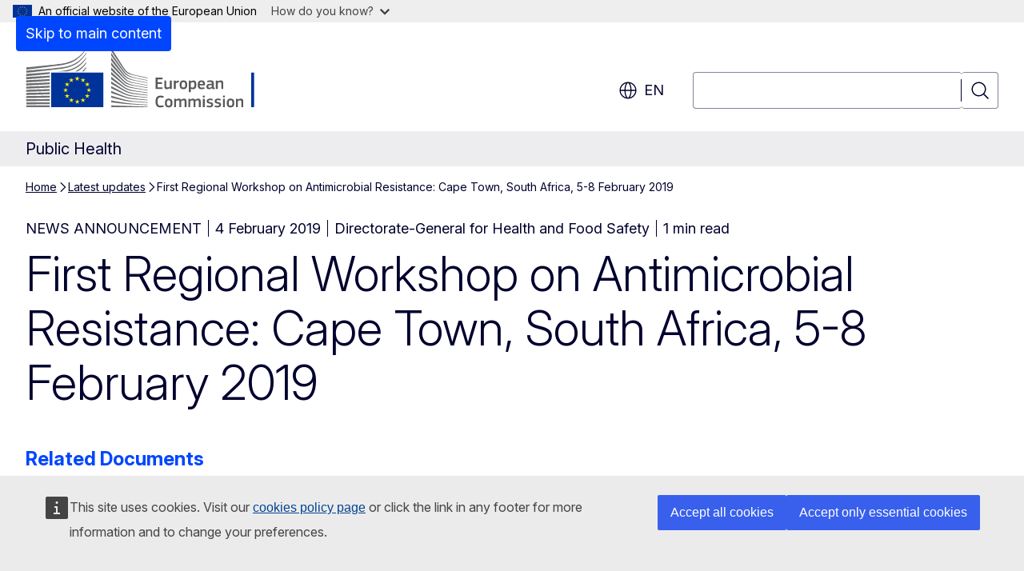

--- FILE ---
content_type: text/javascript; charset=utf-8
request_url: https://ec.europa.eu/wel/surveys/wr_survey03/data/invitation_settings/health/invitation_settings.js?982763v0.63
body_size: 11102
content:
SurveyInvitation.load_invitation_settings_file_callback({
    "defaults": {

        "welcome": {

            "translatable_hrefs": {

                "ec-survey-pop-up-body-privacy-link": "https://ec.europa.eu/eusurvey/home/privacystatement?language=en"
            },
            "css_file": "https://ec.europa.eu/wel/surveys/wr_survey03/data/invitation_settings/eu_online_survey/01/css/main.css",
            "markup": "<div class='ecsi' id='ec-survey-pop-up'> <div class='ecsi-footer' id='ec-survey-pop-up-footer'></div><div class='ecsi-header' id='ec-survey-pop-up-header'> <div class='ecsi-title' id='ec-survey-pop-up-title'></div><div class='ecsi-close' id='ec-survey-pop-up-close'> <a class='ecsi-button-close' id='ec-survey-pop-up-button-close'></a> </div></div><div class='ecsi-body' id='ec-survey-pop-up-body'> <div class='ecsi-body-main-text' id='ec-survey-pop-up-body-main-text'> </div><div class='ecsi-body-checkbox'> <input type='checkbox' class='ecsi-checkbox' id='ec-survey-pop-up-checkbox-accept-terms' name='ec-survey-pop-up-checkbox-accept-terms' value='0'/> <label class='ecsi-body-checkbox-label' id='ec-survey-pop-up-body-checkbox-accept-terms-label' for='ec-survey-pop-up-checkbox-accept-terms'><span id='ec-survey-pop-up-body-privacy-link-pre'></span> <a class='ecsi-body-privacy-link' id='ec-survey-pop-up-body-privacy-link' target='_blank'></a> <span id='ec-survey-pop-up-body-privacy-link-post'></span></label> </div><div class='ecsi-body-buttons' id='ec-survey-pop-up-body-buttons'> <div id='ecsi-body-button-participate-now-wrapper' class='disabled'><a class='ecsi-body-button-participate-after-visit' id='ec-survey-pop-up-body-button-participate-after-visit'></a></div><a class='ecsi-body-button-do-not-participate' id='ec-survey-pop-up-body-button-do-not-participate'></a> </div><div class='ecsi-body-checkbox' id='ec-survey-pop-up-body-checkbox'> <input type='checkbox' class='ecsi-checkbox' id='ec-survey-pop-up-checkbox-do-not-show-again' name='ec-survey-pop-up-checkbox-do-not-show-again' value='0'/> <label class='ecsi-body-checkbox-label' id='ec-survey-pop-up-body-checkbox-label' for='ec-survey-pop-up-checkbox-do-not-show-again'></label> </div><div class='ecsi-body-cookie-disclaimer' id='ec-survey-pop-up-body-cookie-disclaimer'></div></div></div>",
            "translatable_texts": {

                "ec-survey-pop-up-body-checkbox-label": "Don\u2019t ask me about this survey again.",
                "ec-survey-pop-up-body-privacy-link": "Privacy statement",
                "ec-survey-pop-up-body-privacy-link-pre": "I have read and agree with the",
                "ec-survey-pop-up-body-privacy-link-post": "",
                "ec-survey-pop-up-title": "EU/European Commission survey",
                "ec-survey-pop-up-body-button-do-not-participate": "No, thank you",
                "ec-survey-pop-up-button-close": "Close",
                "ec-survey-pop-up-body-button-participate-after-visit": "OK",
                "ec-survey-pop-up-body-cookie-disclaimer": "(A cookie will be created so that you do not receive this message again)",
                "ec-survey-pop-up-body-main-text": "Please help us improve our website by answering a few quick questions – when you leave this site!"
            }
        },
        "reminder": {

            "translatable_hrefs": {

                "ec-survey-pop-up-body-privacy-link": "https://ec.europa.eu/eusurvey/home/privacystatement?language=en",
                "ec-survey-pop-up-body-button-participate-now": "https://ec.europa.eu/eusurvey/runner/ec_sante_survey_v2"
            },
            "css_file": "https://ec.europa.eu/wel/surveys/wr_survey03/data/invitation_settings/eu_online_survey/01/css/main.css",
            "markup": "<div class='ecsi' id='ec-survey-pop-up'> <div class='ecsi-footer' id='ec-survey-pop-up-footer'></div><div class='ecsi-header' id='ec-survey-pop-up-header'> <div class='ecsi-title' id='ec-survey-pop-up-title'></div><div class='ecsi-close' id='ec-survey-pop-up-close'> <a class='ecsi-button-close' id='ec-survey-pop-up-button-close'></a> </div></div><div class='ecsi-body' id='ec-survey-pop-up-body'> <div class='ecsi-body-main-text' id='ec-survey-pop-up-body-main-text'> </div><div class='ecsi-body-buttons' id='ec-survey-pop-up-body-buttons'> <a class='ecsi-body-button-participate-now' id='ec-survey-pop-up-body-button-participate-now' target='_blank'></a> <a class='ecsi-body-button-escape-invitation-after' id='ec-survey-pop-up-body-button-escape-invitation-after'></a> </div><div class='ecsi-body-privacy' id='ec-survey-pop-up-body-privacy'> <a class='ecsi-body-privacy-link' id='ec-survey-pop-up-body-privacy-link' target='_blank'></a> </div></div></div>",
            "translatable_texts": {

                "ec-survey-pop-up-body-checkbox-label": "Don\u2019t ask me about this survey again.",
                "ec-survey-pop-up-body-button-escape-invitation-after": "No thank you",
                "ec-survey-pop-up-body-privacy-link": "Privacy statement",
                "ec-survey-pop-up-title": "EU/European Commission survey",
                "ec-survey-pop-up-body-main-text": "How satisfied are you with our websites? Take part in this survey and help us improve your experience. No personal data will be collected.",
                "ec-survey-pop-up-button-close": "Close",
                "ec-survey-pop-up-body-button-participate-now": "OK"
            }
        },
        "start_date": "2025-06-18T06:36:40+00:00",
        "end_date": "2028-10-31T06:36:40+00:00",
        "trigger_mode": "trigger_mode_2"
    },
    "bg": {
        "welcome": {
            "translatable_hrefs": {
                "ec-survey-pop-up-body-privacy-link": "https://ec.europa.eu/eusurvey/home/privacystatement?language=bg"
            },
            "translatable_texts": {
                "ec-survey-pop-up-body-checkbox-label": "Не ми задавайте въпроси за това проучване отново.",
                "ec-survey-pop-up-body-privacy-link": "декларацията за поверителност",
                "ec-survey-pop-up-body-privacy-link-pre": "Прочетох и приемам",
                "ec-survey-pop-up-body-privacy-link-post": "",
                "ec-survey-pop-up-title": "Анкета на ЕС/Европейската комисия",
                "ec-survey-pop-up-body-button-do-not-participate": "Не, благодаря",
                "ec-survey-pop-up-button-close": "Close",
                "ec-survey-pop-up-body-button-participate-after-visit": "Да",
                "ec-survey-pop-up-body-cookie-disclaimer": "(Ще бъде създадена бисквитка, за да не получавате това съобщение отново)",
                "ec-survey-pop-up-body-main-text": "Моля, помогнете ни да подобрим уебсайта, като отговорите на няколко кратки въпроса в края на вашето посещение!"
            }
        },
        "reminder": {
            "translatable_hrefs": {
                "ec-survey-pop-up-body-privacy-link": "https://ec.europa.eu/eusurvey/home/privacystatement?language=bg",
                "ec-survey-pop-up-body-button-participate-now": "https://ec.europa.eu/eusurvey/runner/ec_sante_survey_v2?surveylanguage=bg"
            },
            "translatable_texts": {
                "ec-survey-pop-up-body-button-escape-invitation-after": "Не, благодаря",
                "ec-survey-pop-up-body-privacy-link": "Декларация за поверителност",
                "ec-survey-pop-up-title": "Анкета на ЕС/Европейската комисия",
                "ec-survey-pop-up-body-main-text": "Доколко сте доволен/на от нашите уебсайтове? Участвайте в това проучване и ни помогнете да подобрим преживяването за вас. Няма да бъдат събирани никакви лични данни.",
                "ec-survey-pop-up-button-close": "Не, благодаря",
                "ec-survey-pop-up-body-button-participate-now": "OK"
            }
        }
    },
    "cs": {
        "welcome": {
            "translatable_hrefs": {
                "ec-survey-pop-up-body-privacy-link": "https://ec.europa.eu/eusurvey/home/privacystatement?language=cs"
            },
            "translatable_texts": {
                "ec-survey-pop-up-body-checkbox-label": "Dotaz k tomuto průzkumu již nezobrazovat.",
                "ec-survey-pop-up-body-privacy-link": "prohlášení o ochraně osobních údajů",
                "ec-survey-pop-up-body-privacy-link-pre": "Přečetl(a) jsem si",
                "ec-survey-pop-up-body-privacy-link-post": "a souhlasím s ním",
                "ec-survey-pop-up-title": "Průzkum EU / Evropské komise",
                "ec-survey-pop-up-body-button-do-not-participate": "Ne, děkuji",
                "ec-survey-pop-up-button-close": "Close",
                "ec-survey-pop-up-body-button-participate-after-visit": "OK",
                "ec-survey-pop-up-body-cookie-disclaimer": "(Vytvoří se soubor cookie, abyste již tuto zprávu nedostávali)",
                "ec-survey-pop-up-body-main-text": "Nechcete nám pomoci naše stránky vylepšit? Stačí odpovědět na pár našich otázek, až je budete opouštět!"
            }
        },
        "reminder": {
            "translatable_hrefs": {
                "ec-survey-pop-up-body-privacy-link": "https://ec.europa.eu/eusurvey/home/privacystatement?language=cs",
                "ec-survey-pop-up-body-button-participate-now": "https://ec.europa.eu/eusurvey/runner/ec_sante_survey_v2?surveylanguage=cs"
            },
            "translatable_texts": {
                "ec-survey-pop-up-body-button-escape-invitation-after": "Ne, děkuji",
                "ec-survey-pop-up-body-privacy-link": "Prohlášení o ochraně osobních údajů",
                "ec-survey-pop-up-title": "Průzkum EU / Evropské komise",
                "ec-survey-pop-up-body-main-text": "Jste s našimi internetovými stránkami spokojeni? Účastí v tomto průzkumu nám pomůžete optimalizovat naše stránky. Nebudou při tom shromažďovány žádné osobní údaje.",
                "ec-survey-pop-up-button-close": "Ne, děkuji",
                "ec-survey-pop-up-body-button-participate-now": "OK"
            }
        }
    },
    "da": {
        "welcome": {
            "translatable_hrefs": {
                "ec-survey-pop-up-body-privacy-link": "https://ec.europa.eu/eusurvey/home/privacystatement?language=da"
            },
            "translatable_texts": {
                "ec-survey-pop-up-body-checkbox-label": "Spørg mig ikke om denne undersøgelse igen.",
                "ec-survey-pop-up-body-privacy-link": "databeskyttelseserklæringen",
                "ec-survey-pop-up-body-privacy-link-pre": "Jeg har læst og er enig i",
                "ec-survey-pop-up-body-privacy-link-post": "",
                "ec-survey-pop-up-title": "EU's/Europa-Kommissionens brugerundersøgelse",
                "ec-survey-pop-up-body-button-do-not-participate": "Nej tak",
                "ec-survey-pop-up-button-close": "Close",
                "ec-survey-pop-up-body-button-participate-after-visit": "Ja selvfølgelig",
                "ec-survey-pop-up-body-cookie-disclaimer": "(En cookie vil blive oprettet, så du ikke modtager denne meddelelse igen)",
                "ec-survey-pop-up-body-main-text": "Hjælp os med at forbedre vores hjemmeside ved at besvare et par spørgsmål – når du forlader siden!"
            }
        },
        "reminder": {
            "translatable_hrefs": {
                "ec-survey-pop-up-body-privacy-link": "https://ec.europa.eu/eusurvey/home/privacystatement?language=da",
                "ec-survey-pop-up-body-button-participate-now": "https://ec.europa.eu/eusurvey/runner/ec_sante_survey_v2?surveylanguage=da"
            },
            "translatable_texts": {
                "ec-survey-pop-up-body-button-escape-invitation-after": "Nej tak",
                "ec-survey-pop-up-body-privacy-link": "Databeskyttelseserklæring",
                "ec-survey-pop-up-title": "EU's/Europa-Kommissionens brugerundersøgelse",
                "ec-survey-pop-up-body-main-text": "Hvor tilfreds er du med vores websteder? Besvar vores spørgeundersøgelse, og hjælp os med at give dig en bedre oplevelse. Vi indsamler ingen personlige oplysninger.",
                "ec-survey-pop-up-button-close": "Nej tak",
                "ec-survey-pop-up-body-button-participate-now": "Ja selvfølgelig"
            }
        }
    },
    "de": {
        "welcome": {
            "translatable_hrefs": {
                "ec-survey-pop-up-body-privacy-link": "https://ec.europa.eu/eusurvey/home/privacystatement?language=de"
            },
            "translatable_texts": {
                "ec-survey-pop-up-body-checkbox-label": "Weisen Sie mich bitte nicht mehr auf diese Umfrage hin.",
                "ec-survey-pop-up-body-privacy-link": "Datenschutzerklärung",
                "ec-survey-pop-up-body-privacy-link-pre": "Ich habe die",
                "ec-survey-pop-up-body-privacy-link-post": "gelesen und erkläre mich damit einverstanden.",
                "ec-survey-pop-up-title": "Umfrage der EU/Europäischen Kommission",
                "ec-survey-pop-up-body-button-do-not-participate": "Nein danke",
                "ec-survey-pop-up-button-close": "Close",
                "ec-survey-pop-up-body-button-participate-after-visit": "OK",
                "ec-survey-pop-up-body-cookie-disclaimer": "(Ein Cookie wird erstellt, damit Sie diese Nachricht nicht mehr erhalten)",
                "ec-survey-pop-up-body-main-text": "Helfen Sie uns, die Website zu verbessern! Beantworten Sie bitte ein paar kurze Fragen, wenn Sie dieses Portal verlassen."
            }
        },
        "reminder": {
            "translatable_hrefs": {
                "ec-survey-pop-up-body-privacy-link": "https://ec.europa.eu/eusurvey/home/privacystatement?language=de",
                "ec-survey-pop-up-body-button-participate-now": "https://ec.europa.eu/eusurvey/runner/ec_sante_survey_v2?surveylanguage=de"
            },
            "translatable_texts": {
                "ec-survey-pop-up-body-button-escape-invitation-after": "Nein danke",
                "ec-survey-pop-up-body-privacy-link": "Datenschutz",
                "ec-survey-pop-up-title": "Umfrage der EU/Europäischen Kommission",
                "ec-survey-pop-up-body-main-text": "Wie zufrieden sind Sie mit unseren Websites? Beteiligen Sie sich an unserer Umfrage, damit wir Ihnen künftig besser helfen können. Es werden keine personenbezogenen Daten erfasst.",
                "ec-survey-pop-up-button-close": "Nein danke",
                "ec-survey-pop-up-body-button-participate-now": "OK"
            }
        }
    },
    "el": {
        "welcome": {
            "translatable_hrefs": {
                "ec-survey-pop-up-body-privacy-link": "https://ec.europa.eu/eusurvey/home/privacystatement?language=el"
            },
            "translatable_texts": {
                "ec-survey-pop-up-body-checkbox-label": "Παρακαλώ μην με ξαναρωτήσετε σχετικά με αυτήν την έρευνα.",
                "ec-survey-pop-up-body-privacy-link": "δήλωση περί απορρήτου",
                "ec-survey-pop-up-body-privacy-link-pre": "Διάβασα και συμφωνώ με τη",
                "ec-survey-pop-up-body-privacy-link-post": "",
                "ec-survey-pop-up-title": "Έρευνα της Ευρωπαϊκής Επιτροπής/ΕΕ",
                "ec-survey-pop-up-body-button-do-not-participate": "Όχι ευχαριστώ",
                "ec-survey-pop-up-button-close": "Close",
                "ec-survey-pop-up-body-button-participate-after-visit": "Ναι",
                "ec-survey-pop-up-body-cookie-disclaimer": "(Θα δημιουργηθεί ένα cookie ώστε να μην λάβετε αυτό το μήνυμα ξανά)",
                "ec-survey-pop-up-body-main-text": "Βοηθήστε μας να βελτιώσουμε αυτόν τον ιστότοπο απαντώντας σε μερικές σύντομες ερωτήσεις προτού αποσυνδεθείτε!"
            }
        },
        "reminder": {
            "translatable_hrefs": {
                "ec-survey-pop-up-body-privacy-link": "https://ec.europa.eu/eusurvey/home/privacystatement?language=el",
                "ec-survey-pop-up-body-button-participate-now": "https://ec.europa.eu/eusurvey/runner/ec_sante_survey_v2?surveylanguage=el"
            },
            "translatable_texts": {
                "ec-survey-pop-up-body-button-escape-invitation-after": "Όχι ευχαριστώ",
                "ec-survey-pop-up-body-privacy-link": "Δήλωση ιδιωτικού απορρήτου",
                "ec-survey-pop-up-title": "Έρευνα της Ευρωπαϊκής Επιτροπής/ΕΕ",
                "ec-survey-pop-up-body-main-text": "Πόσο ικανοποιημένοι είστε από τους ιστότοπούς μας; Πάρτε μέρος σ' αυτή την έρευνα και βοηθήστε μας να σας προσφέρουμε καλύτερες υπηρεσίες. Δεν συλλέγονται προσωπικά δεδομένα.",
                "ec-survey-pop-up-button-close": "Όχι ευχαριστώ",
                "ec-survey-pop-up-body-button-participate-now": "OK"
            }
        }
    },
    "es": {
        "welcome": {
            "translatable_hrefs": {
                "ec-survey-pop-up-body-privacy-link": "https://ec.europa.eu/eusurvey/home/privacystatement?language=es"
            },
            "translatable_texts": {
                "ec-survey-pop-up-body-checkbox-label": "No deseo que se me pregunte más sobre esta encuesta.",
                "ec-survey-pop-up-body-privacy-link": "Cláusula de confidencialidad",
                "ec-survey-pop-up-body-privacy-link-pre": "He leído y acepto la",
                "ec-survey-pop-up-body-privacy-link-post": "",
                "ec-survey-pop-up-title": "Encuesta de la UE / la Comisión Europea",
                "ec-survey-pop-up-body-button-do-not-participate": "No, gracias",
                "ec-survey-pop-up-button-close": "Close",
                "ec-survey-pop-up-body-button-participate-after-visit": "De acuerdo",
                "ec-survey-pop-up-body-cookie-disclaimer": "(Se creará una cookie para que no vuelva a recibir este mensaje)",
                "ec-survey-pop-up-body-main-text": "Por favor, ayúdanos a mejorar nuestra web respondiendo a unas preguntas cortitas… ¡cuando te vayas!"
            }
        },
        "reminder": {
            "translatable_hrefs": {
                "ec-survey-pop-up-body-privacy-link": "https://ec.europa.eu/eusurvey/home/privacystatement?language=es",
                "ec-survey-pop-up-body-button-participate-now": "https://ec.europa.eu/eusurvey/runner/ec_sante_survey_v2?surveylanguage=es"
            },
            "translatable_texts": {
                "ec-survey-pop-up-body-button-escape-invitation-after": "No, gracias",
                "ec-survey-pop-up-body-privacy-link": "Cláusula de confidencialidad",
                "ec-survey-pop-up-title": "Encuesta de la UE / la Comisión Europea",
                "ec-survey-pop-up-body-main-text": "¿Hasta qué punto le convencen nuestras webs? Participe en esta encuesta y ayúdenos a mejorar su experiencia. No se conservará ningún dato personal.",
                "ec-survey-pop-up-button-close": "No, gracias",
                "ec-survey-pop-up-body-button-participate-now": "De acuerdo"
            }
        }
    },
    "et": {
        "welcome": {
            "translatable_hrefs": {
                "ec-survey-pop-up-body-privacy-link": "https://ec.europa.eu/eusurvey/home/privacystatement?language=et"
            },
            "translatable_texts": {
                "ec-survey-pop-up-body-checkbox-label": "Ärge küsige minult enam selle küsitluse kohta.",
                "ec-survey-pop-up-body-privacy-link": "isikuandmete kaitse põhimõtetega.",
                "ec-survey-pop-up-body-privacy-link-pre": "Olen tutvunud ja nõustun",
                "ec-survey-pop-up-body-privacy-link-post": "",
                "ec-survey-pop-up-title": "ELi / Euroopa Komisjoni küsitlus",
                "ec-survey-pop-up-body-button-do-not-participate": "Tänan, ei",
                "ec-survey-pop-up-button-close": "Close",
                "ec-survey-pop-up-body-button-participate-after-visit": "OK",
                "ec-survey-pop-up-body-cookie-disclaimer": "(Luuakse küpsis, mis tagab, et te ei saa enam seda teadet)",
                "ec-survey-pop-up-body-main-text": "Palun aidake meie veebisaiti täiustada, vastates saidilt lahkudes paarile kiirele küsimusele!"
            }
        },
        "reminder": {
            "translatable_hrefs": {
                "ec-survey-pop-up-body-privacy-link": "https://ec.europa.eu/eusurvey/home/privacystatement?language=et",
                "ec-survey-pop-up-body-button-participate-now": "https://ec.europa.eu/eusurvey/runner/ec_sante_survey_v2?surveylanguage=et"
            },
            "translatable_texts": {
                "ec-survey-pop-up-body-button-escape-invitation-after": "Tänan, ei",
                "ec-survey-pop-up-body-privacy-link": "Privaatsuspõhimõtted",
                "ec-survey-pop-up-title": "ELi / Euroopa Komisjoni küsitlus",
                "ec-survey-pop-up-body-main-text": "Kui rahul olete meie veebisaitidega? Osalege küsitluses ja aidake meil teenuseid täiustada. Vastajate isikuandmeid ei koguta.",
                "ec-survey-pop-up-button-close": "Tänan, ei",
                "ec-survey-pop-up-body-button-participate-now": "Jah"
            }
        }
    },
    "fi": {
        "welcome": {
            "translatable_hrefs": {
                "ec-survey-pop-up-body-privacy-link": "https://ec.europa.eu/eusurvey/home/privacystatement?language=fi"
            },
            "translatable_texts": {
                "ec-survey-pop-up-body-checkbox-label": "Älä kysy uudestaan tästä kyselystä.",
                "ec-survey-pop-up-body-privacy-link": "tietosuojaselosteen",
                "ec-survey-pop-up-body-privacy-link-pre": "Olen lukenut",
                "ec-survey-pop-up-body-privacy-link-post": "ja hyväksyn sen ehdot",
                "ec-survey-pop-up-title": "EU:n/Euroopan komission kysely",
                "ec-survey-pop-up-body-button-do-not-participate": "Ei kiitos",
                "ec-survey-pop-up-button-close": "Close",
                "ec-survey-pop-up-body-button-participate-after-visit": "OK",
                "ec-survey-pop-up-body-cookie-disclaimer": "(Tietokoneellesi tallennetaan eväste, joka estää sinua saamasta tätä viestiä uudestaan)",
                "ec-survey-pop-up-body-main-text": "Auta meitä kehittämään tätä sivustoa ja vastaa muutamaan kysymykseen sivustolta poistuessasi."
            }
        },
        "reminder": {
            "translatable_hrefs": {
                "ec-survey-pop-up-body-privacy-link": "https://ec.europa.eu/eusurvey/home/privacystatement?language=fi",
                "ec-survey-pop-up-body-button-participate-now": "https://ec.europa.eu/eusurvey/runner/ec_sante_survey_v2?surveylanguage=fi"
            },
            "translatable_texts": {
                "ec-survey-pop-up-body-button-escape-invitation-after": "Ei kiitos",
                "ec-survey-pop-up-body-privacy-link": "Tietosuojalauseke",
                "ec-survey-pop-up-title": "EU:n/Euroopan komission kysely",
                "ec-survey-pop-up-body-main-text": "Kuinka tyytyväinen olet EU:n/Euroopan komission verkkosivustoihin? Osallistu kyselyyn ja auta meitä kehittämään sivustojamme. Kyselyllä ei kerätä henkilötietoja.",
                "ec-survey-pop-up-button-close": "Ei kiitos",
                "ec-survey-pop-up-body-button-participate-now": "Kyllä"
            }
        }
    },
    "fr": {
        "welcome": {
            "translatable_hrefs": {
                "ec-survey-pop-up-body-privacy-link": "https://ec.europa.eu/eusurvey/home/privacystatement?language=fr"
            },
            "translatable_texts": {
                "ec-survey-pop-up-body-checkbox-label": "Ne plus me proposer de participer à ce sondage.",
                "ec-survey-pop-up-body-privacy-link": "Déclaration de confidentialité",
                "ec-survey-pop-up-body-privacy-link-pre": "J'ai lu et j'accepte la",
                "ec-survey-pop-up-body-privacy-link-post": "",
                "ec-survey-pop-up-title": "Sondage de la Commission européenne/de l’UE",
                "ec-survey-pop-up-body-button-do-not-participate": "Non merci",
                "ec-survey-pop-up-button-close": "Close",
                "ec-survey-pop-up-body-button-participate-after-visit": "OK",
                "ec-survey-pop-up-body-cookie-disclaimer": "(Un cookie sera créé pour que vous ne receviez plus ce message)",
                "ec-survey-pop-up-body-main-text": "Aidez-nous à améliorer notre site en répondant à quelques courtes questions avant de quitter la page!"
            }
        },
        "reminder": {
            "translatable_hrefs": {
                "ec-survey-pop-up-body-privacy-link": "https://ec.europa.eu/eusurvey/home/privacystatement?language=fr",
                "ec-survey-pop-up-body-button-participate-now": "https://ec.europa.eu/eusurvey/runner/ec_sante_survey_v2?surveylanguage=fr"
            },
            "translatable_texts": {
                "ec-survey-pop-up-body-button-escape-invitation-after": "Non merci",
                "ec-survey-pop-up-body-privacy-link": "Déclaration de confidentialité",
                "ec-survey-pop-up-title": "Sondage de la Commission européenne/de l’UE",
                "ec-survey-pop-up-body-main-text": "Êtes-vous satisfait (e) de nos sites web? Participez à cette enquête pour nous aider à mieux répondre à vos attentes. Aucune donnée à caractère personnel ne sera recueillie.",
                "ec-survey-pop-up-button-close": "Non merci",
                "ec-survey-pop-up-body-button-participate-now": "OK"
            }
        },
    },
    "ga": {
        "welcome": {
            "translatable_hrefs": {
                "ec-survey-pop-up-body-privacy-link": "https://ec.europa.eu/eusurvey/home/privacystatement?language=ga"
            },
            "translatable_texts": {
                "ec-survey-pop-up-body-checkbox-label": "Ná hiarr orm arís an suirbhé seo a dhéanamh.",
                "ec-survey-pop-up-body-privacy-link": "ráiteas príobháideachais",
                "ec-survey-pop-up-body-privacy-link-pre": "Léigh mé an",
                "ec-survey-pop-up-body-privacy-link-post": "agus glacaim leis.",
                "ec-survey-pop-up-title": "Suirbhé de chuid an Aontais Eorpaigh/an Choimisiúin Eorpaigh",
                "ec-survey-pop-up-body-button-do-not-participate": "Níor mhaith liom, go raibh maith agat",
                "ec-survey-pop-up-button-close": "Close",
                "ec-survey-pop-up-body-button-participate-after-visit": "OK",
                "ec-survey-pop-up-body-cookie-disclaimer": "(Cruthófar fianán ionas nach bhfaighidh tú an teachtaireacht seo arís)",
                "ec-survey-pop-up-body-main-text": "Is féidir leat cabhrú linn feabhas a chur ar an suíomh gréasáin seo. Ní gá ach cúpla ceist a fhreagairt ar fhágáil an tsuímh duit!"
            }
        },
        "reminder": {
            "translatable_hrefs": {
                "ec-survey-pop-up-body-privacy-link": "https://ec.europa.eu/eusurvey/home/privacystatement?language=ga",
                "ec-survey-pop-up-body-button-participate-now": "https://ec.europa.eu/eusurvey/runner/ec_sante_survey_v2?surveylanguage=ga"
            },
            "translatable_texts": {
                "ec-survey-pop-up-body-button-escape-invitation-after": "Níor mhaith liom, go raibh maith agat",
                "ec-survey-pop-up-body-privacy-link": "Ráiteas príobháide",
                "ec-survey-pop-up-title": "Suirbhé de chuid an Aontais Eorpaigh/an Choimisiúin Eorpaigh",
                "ec-survey-pop-up-body-main-text": "Cé chomh sásta agus atá tú lenár suíomhanna gréasáin? Má ghlacann tú páirt sa suirbhé seo, beidh tú ag cabhrú linn ár seirbhísí a chur in oiriúint duit. Ní bhaileofar sonraí pearsanta.",
                "ec-survey-pop-up-button-close": "Níor mhaith liom, go raibh maith agat",
                "ec-survey-pop-up-body-button-participate-now": "OK"
            }
        }
    },
    "hr": {
        "welcome": {
            "translatable_hrefs": {
                "ec-survey-pop-up-body-privacy-link": "https://ec.europa.eu/eusurvey/home/privacystatement?language=hr"
            },
            "translatable_texts": {
                "ec-survey-pop-up-body-checkbox-label": "Nemojte me pitati o ovom istraživanju ponovno.",
                "ec-survey-pop-up-body-privacy-link": "izjavu o zaštiti osobnih podataka",
                "ec-survey-pop-up-body-privacy-link-pre": "Pročitao sam i prihvaćam",
                "ec-survey-pop-up-body-privacy-link-post": "",
                "ec-survey-pop-up-title": "Anketa EU-a / Europske komisije",
                "ec-survey-pop-up-body-button-do-not-participate": "Ne, hvala",
                "ec-survey-pop-up-button-close": "Close",
                "ec-survey-pop-up-body-button-participate-after-visit": "U redu",
                "ec-survey-pop-up-body-cookie-disclaimer": "(Cookie će se stvoriti, tako da ne opet primiti ovu poruku.)",
                "ec-survey-pop-up-body-main-text": "Kako biste nam pomogli poboljšati ovo web-mjesto, molimo vas da prije odlaska odgovorite na nekoliko kratkih pitanja."
            }
        },
        "reminder": {
            "translatable_hrefs": {
                "ec-survey-pop-up-body-privacy-link": "https://ec.europa.eu/eusurvey/home/privacystatement?language=hr",
                "ec-survey-pop-up-body-button-participate-now": "https://ec.europa.eu/eusurvey/runner/ec_sante_survey_v2?surveylanguage=hr"
            },
            "translatable_texts": {
                "ec-survey-pop-up-body-button-escape-invitation-after": "Ne, hvala",
                "ec-survey-pop-up-body-privacy-link": "Zaštita osobnih podataka.",
                "ec-survey-pop-up-title": "Anketa EU-a / Europske komisije",
                "ec-survey-pop-up-body-main-text": "Jeste li zadovoljni našim stranicama? Ispunite ovu anketu te nam pomozite poboljšati vaše korisničko iskustvo. Ne prikupljamo osobne podatke.",
                "ec-survey-pop-up-button-close": "Ne, hvala",
                "ec-survey-pop-up-body-button-participate-now": "U redu"
            }
        }
    },
    "hu": {
        "welcome": {
            "translatable_hrefs": {
                "ec-survey-pop-up-body-privacy-link": "https://ec.europa.eu/eusurvey/home/privacystatement?language=hu"
            },
            "translatable_texts": {
                "ec-survey-pop-up-body-checkbox-label": "Ne kérdezzen többé a felmérésről.",
                "ec-survey-pop-up-body-privacy-link": "adatvédelmi nyilatkozatot.",
                "ec-survey-pop-up-body-privacy-link-pre": "Elolvastam és elfogadom az",
                "ec-survey-pop-up-body-privacy-link-post": "",
                "ec-survey-pop-up-title": "Segítsen tökéletesíteni honlapunkat!",
                "ec-survey-pop-up-body-button-do-not-participate": "Nem, köszönöm",
                "ec-survey-pop-up-button-close": "Close",
                "ec-survey-pop-up-body-button-participate-after-visit": "OK",
                "ec-survey-pop-up-body-cookie-disclaimer": "(Egy cookie jön létre, így Ön nem kapja meg az üzenetet)",
                "ec-survey-pop-up-body-main-text": "Kérjük, segítsen nekünk a webhely fejlesztésében: válaszoljon néhány rövid kérdésre, mielőtt elhagyná a weboldalt!"
            }
        },
        "reminder": {
            "translatable_hrefs": {
                "ec-survey-pop-up-body-privacy-link": "https://ec.europa.eu/eusurvey/home/privacystatement?language=hu",
                "ec-survey-pop-up-body-button-participate-now": "https://ec.europa.eu/eusurvey/runner/ec_sante_survey_v2?surveylanguage=hu"
            },
            "translatable_texts": {
                "ec-survey-pop-up-body-button-escape-invitation-after": "Nem, köszönöm",
                "ec-survey-pop-up-body-privacy-link": "Adatvédelmi nyilatkozat",
                "ec-survey-pop-up-title": "Segítsen tökéletesíteni honlapunkat!",
                "ec-survey-pop-up-body-main-text": "Mennyire elégedett weboldalainkkal? Vegyen részt a felmérésben, hogy válaszai alapján tökéletesíteni tudjuk webes felületeinket és tartalmainkat. Személyes adatait nem rögzítjük.",
                "ec-survey-pop-up-button-close": "Nem, köszönöm",
                "ec-survey-pop-up-body-button-participate-now": "OK"
            }
        }
    },
    "it": {
        "welcome": {
            "translatable_hrefs": {
                "ec-survey-pop-up-body-privacy-link": "https://ec.europa.eu/eusurvey/home/privacystatement?language=it"
            },
            "translatable_texts": {
                "ec-survey-pop-up-body-checkbox-label": "Non chiedermi di nuovo di partecipare a questo sondaggio.",
                "ec-survey-pop-up-body-privacy-link": "l’informativa sulla privacy",
                "ec-survey-pop-up-body-privacy-link-pre": "Dichiaro di aver letto e di accettare",
                "ec-survey-pop-up-body-privacy-link-post": "",
                "ec-survey-pop-up-title": "Sondaggio della Commissione europea/UE",
                "ec-survey-pop-up-body-button-do-not-participate": "No grazie",
                "ec-survey-pop-up-button-close": "Close",
                "ec-survey-pop-up-body-button-participate-after-visit": "OK",
                "ec-survey-pop-up-body-cookie-disclaimer": "(Verrà creato un cookie in modo che non riceverai più questo messaggio)",
                "ec-survey-pop-up-body-main-text": "Aiutaci a migliorare il sito rispondendo a qualche breve domanda prima di scollegarti!"
            }
        },
        "reminder": {
            "translatable_hrefs": {
                "ec-survey-pop-up-body-privacy-link": "https://ec.europa.eu/eusurvey/home/privacystatement?language=it",
                "ec-survey-pop-up-body-button-participate-now": "https://ec.europa.eu/eusurvey/runner/ec_sante_survey_v2?surveylanguage=it"
            },
            "translatable_texts": {
                "ec-survey-pop-up-body-button-escape-invitation-after": "No grazie",
                "ec-survey-pop-up-body-privacy-link": "Tutela dei dati personali",
                "ec-survey-pop-up-title": "Sondaggio della Commissione europea/UE",
                "ec-survey-pop-up-body-main-text": "Quanto sei soddisfatto dei nostri siti web? Prendendo parte a questo sondaggio puoi aiutarci a rispondere meglio alle tue esigenze. Non saranno raccolti dati personali.",
                "ec-survey-pop-up-button-close": "No grazie",
                "ec-survey-pop-up-body-button-participate-now": "OK"
            }
        }
    },
    "lt": {
        "welcome": {
            "translatable_hrefs": {
                "ec-survey-pop-up-body-privacy-link": "https://ec.europa.eu/eusurvey/home/privacystatement?language=lt"
            },
            "translatable_texts": {
                "ec-survey-pop-up-body-checkbox-label": "Daugiau nesiūlyti man šios apklausos.",
                "ec-survey-pop-up-body-privacy-link": "Pareiškimą apie privatumo apsaugą*",
                "ec-survey-pop-up-body-privacy-link-pre": "",
                "ec-survey-pop-up-body-privacy-link-post": "perskaičiau ir su juo sutinku",
                "ec-survey-pop-up-title": "ES / Europos Komisijos apklausa",
                "ec-survey-pop-up-body-button-do-not-participate": "Ačiū, ne",
                "ec-survey-pop-up-button-close": "Close",
                "ec-survey-pop-up-body-button-participate-after-visit": "Gerai",
                "ec-survey-pop-up-body-cookie-disclaimer": "(Kad nebegautumėte šio pranešimo, bus sukurtas slapukas)",
                "ec-survey-pop-up-body-main-text": "Padėkite mums tobulinti svetainę – iš jos išeidami atsakykite į kelis trumpus klausimus."
            }
        },
        "reminder": {
            "translatable_hrefs": {
                "ec-survey-pop-up-body-privacy-link": "https://ec.europa.eu/eusurvey/home/privacystatement?language=lt",
                "ec-survey-pop-up-body-button-participate-now": "https://ec.europa.eu/eusurvey/runner/ec_sante_survey_v2?surveylanguage=lt"
            },
            "translatable_texts": {
                "ec-survey-pop-up-body-button-escape-invitation-after": "Ačiū, ne",
                "ec-survey-pop-up-body-privacy-link": "Pareiškimas dėl privatumo apsaugos",
                "ec-survey-pop-up-title": "ES / Europos Komisijos apklausa",
                "ec-survey-pop-up-body-main-text": "Ar jūs patenkintas (-a) mūsų interneto svetainėmis? Piedalieties aptaujā un palīdziet mums uzlabot šo vietni! Persondati netiks vākti.",
                "ec-survey-pop-up-button-close": "Ačiū, ne",
                "ec-survey-pop-up-body-button-participate-now": "Gerai"
            }
        }
    },
    "lv": {
        "welcome": {
            "translatable_hrefs": {
                "ec-survey-pop-up-body-privacy-link": "https://ec.europa.eu/eusurvey/home/privacystatement?language=lv"
            },
            "translatable_texts": {
                "ec-survey-pop-up-body-checkbox-label": "Vairs nejautājiet man par šo aptauju.",
                "ec-survey-pop-up-body-privacy-link": "paziņojumu par privātumu",
                "ec-survey-pop-up-body-privacy-link-pre": "Esmu izlasījis",
                "ec-survey-pop-up-body-privacy-link-post": "un tam piekrītu.",
                "ec-survey-pop-up-title": "ES/Eiropas Komisijas anketa",
                "ec-survey-pop-up-body-button-do-not-participate": "Nevēlos atbildēt",
                "ec-survey-pop-up-button-close": "Close",
                "ec-survey-pop-up-body-button-participate-after-visit": "OK",
                "ec-survey-pop-up-body-cookie-disclaimer": "(Lai jūs vairs nesaņemtu šo ziņu, tiks izveidota sīkdatne)",
                "ec-survey-pop-up-body-main-text": "Lūdzam palīdzēt uzlabot mūsu tīmekļa vietni, atbildot uz dažiem īsiem jautājumiem, kad vietni atstāsiet!"
            }
        },
        "reminder": {
            "translatable_hrefs": {
                "ec-survey-pop-up-body-privacy-link": "https://ec.europa.eu/eusurvey/home/privacystatement?language=lv",
                "ec-survey-pop-up-body-button-participate-now": "https://ec.europa.eu/eusurvey/runner/ec_sante_survey_v2?surveylanguage=lv"
            },
            "translatable_texts": {
                "ec-survey-pop-up-body-button-escape-invitation-after": "Nevēlos atbildēt",
                "ec-survey-pop-up-body-privacy-link": "Paziņojums par privātumu",
                "ec-survey-pop-up-title": "ES/Eiropas Komisijas anketa",
                "ec-survey-pop-up-body-main-text": "Vai esat apmierināts ar mūsu tīmekļa vietnēm? Piedalieties aptaujā un palīdziet mums uzlabot šo vietni! Persondati netiks vākti.",
                "ec-survey-pop-up-button-close": "Nevēlos atbildēt",
                "ec-survey-pop-up-body-button-participate-now": "OK"
            }
        }
    },
    "mt": {
        "welcome": {
            "translatable_hrefs": {
                "ec-survey-pop-up-body-privacy-link": "https://ec.europa.eu/eusurvey/home/privacystatement?language=mt"
            },
            "translatable_texts": {
                "ec-survey-pop-up-body-checkbox-label": "Terġax tistaqsini dwar dan l-istħarriġ.",
                "ec-survey-pop-up-body-privacy-link": "mal-istqarrija ta’ privatezza.",
                "ec-survey-pop-up-body-privacy-link-pre": "Qrajt u naqbel",
                "ec-survey-pop-up-body-privacy-link-post": "",
                "ec-survey-pop-up-title": "Stħarriġ tal-Kummissjoni Ewropea/tal-UE",
                "ec-survey-pop-up-body-button-do-not-participate": "Le grazzi",
                "ec-survey-pop-up-button-close": "Close",
                "ec-survey-pop-up-body-button-participate-after-visit": "Iva",
                "ec-survey-pop-up-body-cookie-disclaimer": "(Sejra tinħoloq cookie sabiex inti ma terġax tirċievi dan il-messaġġ)",
                "ec-survey-pop-up-body-main-text": "Jekk jogħġbok għinna ntejbu s-sit web tagħna billi twieġeb ftit mistoqsijiet ta' malajr – meta tħalli dan is-sit!"
            }
        },
        "reminder": {
            "translatable_hrefs": {
                "ec-survey-pop-up-body-privacy-link": "https://ec.europa.eu/eusurvey/home/privacystatement?language=mt",
                "ec-survey-pop-up-body-button-participate-now": "https://ec.europa.eu/eusurvey/runner/ec_sante_survey_v2?surveylanguage=mt"
            },
            "translatable_texts": {
                "ec-survey-pop-up-body-button-escape-invitation-after": "Le grazzi",
                "ec-survey-pop-up-body-privacy-link": "Stqarrija dwar il-privatezza",
                "ec-survey-pop-up-title": "Stħarriġ tal-Kummissjoni Ewropea/tal-UE",
                "ec-survey-pop-up-body-main-text": "Kemm int sodisfatt bis-siti web tagħna? Ħu sehem f'dan l-istħarriġ u għinna ntejbu l-esperjenza tiegħek. Mhi se tinġabar ebda data personali.",
                "ec-survey-pop-up-button-close": "Le grazzi",
                "ec-survey-pop-up-body-button-participate-now": "Iva"
            }
        }
    },
    "nl": {
        "welcome": {
            "translatable_hrefs": {
                "ec-survey-pop-up-body-privacy-link": "https://ec.europa.eu/eusurvey/home/privacystatement?language=nl"
            },
            "translatable_texts": {
                "ec-survey-pop-up-body-checkbox-label": "Ik wil geen vragen meer over deze enquête.",
                "ec-survey-pop-up-body-privacy-link": "Privacyverklaring",
                "ec-survey-pop-up-body-privacy-link-pre": "Ik heb de",
                "ec-survey-pop-up-body-privacy-link-post": "gelezen en ga ermee akkoord.",
                "ec-survey-pop-up-title": "Enquête van de EU/Europese Commissie",
                "ec-survey-pop-up-body-button-do-not-participate": "Nee, dank u",
                "ec-survey-pop-up-button-close": "Close",
                "ec-survey-pop-up-body-button-participate-after-visit": "OK",
                "ec-survey-pop-up-body-cookie-disclaimer": "(Er wordt een cookie aangemaakt zodat u dit bericht niet meer te zien krijgt)",
                "ec-survey-pop-up-body-main-text": "Help ons deze website te verbeteren en doe mee aan onze korte exit-enquête!"
            }
        },
        "reminder": {
            "translatable_hrefs": {
                "ec-survey-pop-up-body-privacy-link": "https://ec.europa.eu/eusurvey/home/privacystatement?language=nl",
                "ec-survey-pop-up-body-button-participate-now": "https://ec.europa.eu/eusurvey/runner/ec_sante_survey_v2?surveylanguage=nl"
            },
            "translatable_texts": {
                "ec-survey-pop-up-body-button-escape-invitation-after": "Nee, dank u",
                "ec-survey-pop-up-body-privacy-link": "Privacyverklaring",
                "ec-survey-pop-up-title": "Enquête van de EU/Europese Commissie",
                "ec-survey-pop-up-body-main-text": "Hoe tevreden bent u over onze websites? Vul deze enquête in en help ons om u beter van dienst te zijn. Er worden geen persoonsgegevens verzameld.",
                "ec-survey-pop-up-button-close": "Nee, dank u",
                "ec-survey-pop-up-body-button-participate-now": "OK"
            }
        }
    },
    "pl": {
        "welcome": {
            "translatable_hrefs": {
                "ec-survey-pop-up-body-privacy-link": "https://ec.europa.eu/eusurvey/home/privacystatement?language=pl"
            },
            "translatable_texts": {
                "ec-survey-pop-up-body-checkbox-label": "Nie pokazuj więcej pytania o tę ankietę.",
                "ec-survey-pop-up-body-privacy-link": "oświadczeniem o ochronie prywatności",
                "ec-survey-pop-up-body-privacy-link-pre": "Zapoznałem(-am) się z",
                "ec-survey-pop-up-body-privacy-link-post": "i akceptuję je.",
                "ec-survey-pop-up-title": "Ankieta Komisji Europejskiej / badanie UE",
                "ec-survey-pop-up-body-button-do-not-participate": "Nie, dziękuję",
                "ec-survey-pop-up-button-close": "Close",
                "ec-survey-pop-up-body-button-participate-after-visit": "OK",
                "ec-survey-pop-up-body-cookie-disclaimer": "(Na twardym dysku komputera zostanie utworzony plik cookie, dzięki czemu już więcej nie otrzymasz tego powiadomienia)",
                "ec-survey-pop-up-body-main-text": "Pomóż nam ulepszyć naszą stronę odpowiedz na kilka krótkich pytań!"
            }
        },
        "reminder": {
            "translatable_hrefs": {
                "ec-survey-pop-up-body-privacy-link": "https://ec.europa.eu/eusurvey/home/privacystatement?language=pl",
                "ec-survey-pop-up-body-button-participate-now": "https://ec.europa.eu/eusurvey/runner/ec_sante_survey_v2?surveylanguage=pl"
            },
            "translatable_texts": {
                "ec-survey-pop-up-body-button-escape-invitation-after": "Nie, dziękuję",
                "ec-survey-pop-up-body-privacy-link": "Polityka poufności",
                "ec-survey-pop-up-title": "Ankieta Komisji Europejskiej / badanie UE",
                "ec-survey-pop-up-body-main-text": "Czy są Państwo zadowoleni z naszych stron internetowych? Zapraszamy do udziału w ankiecie, dzięki której będziemy mogli udoskonalić nasze strony internetowe. Nie gromadzimy żadnych danych osobowych.",
                "ec-survey-pop-up-button-close": "Nie, dziękuję",
                "ec-survey-pop-up-body-button-participate-now": "OK"
            }
        }
    },
    "pt": {
        "welcome": {
            "translatable_hrefs": {
                "ec-survey-pop-up-body-privacy-link": "https://ec.europa.eu/eusurvey/home/privacystatement?language=pt"
            },
            "translatable_texts": {
                "ec-survey-pop-up-body-checkbox-label": "Não perguntar novamente acerca deste inquérito.",
                "ec-survey-pop-up-body-privacy-link": "Declaração de Privacidade",
                "ec-survey-pop-up-body-privacy-link-pre": "Declaro ter lido e concordar com a",
                "ec-survey-pop-up-body-privacy-link-post": "",
                "ec-survey-pop-up-title": "Inquérito da UE/Comissão Europeia",
                "ec-survey-pop-up-body-button-do-not-participate": "Não, obrigado",
                "ec-survey-pop-up-button-close": "Close",
                "ec-survey-pop-up-body-button-participate-after-visit": "OK",
                "ec-survey-pop-up-body-cookie-disclaimer": "(Será criado um «cookie» para que não volte a receber esta mensagem)",
                "ec-survey-pop-up-body-main-text": "Ajude-nos a melhorar este sítio respondendo a algumas perguntas depois de terminar a sua consulta."
            }
        },
        "reminder": {
            "translatable_hrefs": {
                "ec-survey-pop-up-body-privacy-link": "https://ec.europa.eu/eusurvey/home/privacystatement?language=pt",
                "ec-survey-pop-up-body-button-participate-now": "https://ec.europa.eu/eusurvey/runner/ec_sante_survey_v2?surveylanguage=pt"
            },
            "translatable_texts": {
                "ec-survey-pop-up-body-button-escape-invitation-after": "Não, obrigado",
                "ec-survey-pop-up-body-privacy-link": "Declaração de Privacidade",
                "ec-survey-pop-up-title": "Inquérito da UE/Comissão Europeia",
                "ec-survey-pop-up-body-main-text": "Qual o seu grau de satisfação com os nossos sítios Web? Participe neste inquérito para nos ajudar a melhorar a sua experiência. Não são recolhidos dados pessoais.",
                "ec-survey-pop-up-button-close": "Não, obrigado",
                "ec-survey-pop-up-body-button-participate-now": "OK"
            }
        }
    },
    "ro": {
        "welcome": {
            "translatable_hrefs": {
                "ec-survey-pop-up-body-privacy-link": "https://ec.europa.eu/eusurvey/home/privacystatement?language=ro"
            },
            "translatable_texts": {
                "ec-survey-pop-up-body-checkbox-label": "Nu mă mai întreba despre acest sondaj.",
                "ec-survey-pop-up-body-privacy-link": "declarația de confidențialitate",
                "ec-survey-pop-up-body-privacy-link-pre": "Am citit și accept",
                "ec-survey-pop-up-body-privacy-link-post": "",
                "ec-survey-pop-up-title": "Sondaj realizat de Comisia Europeană/UE",
                "ec-survey-pop-up-body-button-do-not-participate": "Nu, mulţumesc",
                "ec-survey-pop-up-button-close": "Close",
                "ec-survey-pop-up-body-button-participate-after-visit": "OK",
                "ec-survey-pop-up-body-cookie-disclaimer": "(Va fi creat un cookie pentru a nu mai primi acest mesaj)",
                "ec-survey-pop-up-body-main-text": "Vă rugăm să ne ajutați să îmbunătățim acest site răspunzând la câteva scurte întrebări care se vor afișa când părăsiți site-ul."
            }
        },
        "reminder": {
            "translatable_hrefs": {
                "ec-survey-pop-up-body-privacy-link": "https://ec.europa.eu/eusurvey/home/privacystatement?language=ro",
                "ec-survey-pop-up-body-button-participate-now": "https://ec.europa.eu/eusurvey/runner/ec_sante_survey_v2?surveylanguage=ro"
            },
            "translatable_texts": {
                "ec-survey-pop-up-body-button-escape-invitation-after": "Nu, mulţumesc",
                "ec-survey-pop-up-body-privacy-link": "Declaraţie de confidenţialitate",
                "ec-survey-pop-up-title": "Sondaj realizat de Comisia Europeană/UE",
                "ec-survey-pop-up-body-main-text": "Cât de mulțumit(ă) sunteți de site-urile noastre? Participați la acest sondaj și ajutați-ne să răspundem mai bine așteptărilor dumneavoastră. Nu colectăm date cu caracter personal.",
                "ec-survey-pop-up-button-close": "Nu, mulţumesc",
                "ec-survey-pop-up-body-button-participate-now": "OK"
            }
        }
    },
    "sk": {
        "welcome": {
            "translatable_hrefs": {
                "ec-survey-pop-up-body-privacy-link": "https://ec.europa.eu/eusurvey/home/privacystatement?language=sk"
            },
            "translatable_texts": {
                "ec-survey-pop-up-body-checkbox-label": "Viac sa nepýtať na tento prieskum.",
                "ec-survey-pop-up-body-privacy-link": "vyhlásenie o ochrane osobných údajov*",
                "ec-survey-pop-up-body-privacy-link-pre": "Prečítal(-a) som si",
                "ec-survey-pop-up-body-privacy-link-post": "a súhlasím s ním.",
                "ec-survey-pop-up-title": "Prieskum EÚ/Európskej komisie",
                "ec-survey-pop-up-body-button-do-not-participate": "Nie, ďakujem",
                "ec-survey-pop-up-button-close": "Close",
                "ec-survey-pop-up-body-button-participate-after-visit": "OK",
                "ec-survey-pop-up-body-cookie-disclaimer": "(Vytvorí sa súbor cookie, vďaka ktorému sa vám už nebude táto správa zobrazovať)",
                "ec-survey-pop-up-body-main-text": "Pomôžte nám zlepšiť našu webovú lokalitu a odpovedzte nám na niekoľko krátkych otázok, ktoré sa zobrazia po ukončení vašej návštevy tejto lokality."
            }
        },
        "reminder": {
            "translatable_hrefs": {
                "ec-survey-pop-up-body-privacy-link": "https://ec.europa.eu/eusurvey/home/privacystatement?language=sk",
                "ec-survey-pop-up-body-button-participate-now": "https://ec.europa.eu/eusurvey/runner/ec_sante_survey_v2?surveylanguage=sk"
            },
            "translatable_texts": {
                "ec-survey-pop-up-body-button-escape-invitation-after": "Nie, ďakujem",
                "ec-survey-pop-up-body-privacy-link": "Vyhlásenie o ochrane osobných údajov",
                "ec-survey-pop-up-title": "Prieskum EÚ/Európskej komisie",
                "ec-survey-pop-up-body-main-text": "Ako ste spokojný/spokojná s našimi webovými sídlami? Účasťou v tomto prieskume nám pomôžete skvalitniť našu komunikáciu. Nebudeme zbierať žiadne osobné údaje.",
                "ec-survey-pop-up-button-close": "Nie, ďakujem",
                "ec-survey-pop-up-body-button-participate-now": "OK"
            }
        }
    },
    "sl": {
        "welcome": {
            "translatable_hrefs": {
                "ec-survey-pop-up-body-privacy-link": "https://ec.europa.eu/eusurvey/home/privacystatement?language=sl"
            },
            "translatable_texts": {
                "ec-survey-pop-up-body-checkbox-label": "Ne sprašuj me več o tej anketi.",
                "ec-survey-pop-up-body-privacy-link": "izjavo o varstvu osebnih podatkov.",
                "ec-survey-pop-up-body-privacy-link-pre": "Prebral/-a sem in soglašam z",
                "ec-survey-pop-up-body-privacy-link-post": "",
                "ec-survey-pop-up-title": "Anketa EU/Evropske komisije",
                "ec-survey-pop-up-body-button-do-not-participate": "Ne, hvala",
                "ec-survey-pop-up-button-close": "Close",
                "ec-survey-pop-up-body-button-participate-after-visit": "V redu",
                "ec-survey-pop-up-body-cookie-disclaimer": "(Ustvarjen bo piškotek, zato tega sporočila ne boste več prejeli)",
                "ec-survey-pop-up-body-main-text": "Pomagajte nam izboljšati naše spletišče – preden ga zapustite, odgovorite na nekaj kratkih vprašanj!"
            }
        },
        "reminder": {
            "translatable_hrefs": {
                "ec-survey-pop-up-body-privacy-link": "https://ec.europa.eu/eusurvey/home/privacystatement?language=sl",
                "ec-survey-pop-up-body-button-participate-now": "https://ec.europa.eu/eusurvey/runner/ec_sante_survey_v2?surveylanguage=sl"
            },
            "translatable_texts": {
                "ec-survey-pop-up-body-button-escape-invitation-after": "Ne, hvala",
                "ec-survey-pop-up-body-privacy-link": "Izjava o zasebnosti",
                "ec-survey-pop-up-title": "Anketa EU/Evropske komisije",
                "ec-survey-pop-up-body-main-text": "Ste zadovoljni z našimi spletišči? Sodelujte v tej anketi in nam pomagajte izboljšati uporabniško izkušnjo. Osebnih podatkov ne zbiramo.",
                "ec-survey-pop-up-button-close": "Ne, hvala",
                "ec-survey-pop-up-body-button-participate-now": "V redu"
            }
        }
    },
    "sv": {
        "welcome": {
            "translatable_hrefs": {
                "ec-survey-pop-up-body-privacy-link": "https://ec.europa.eu/eusurvey/home/privacystatement?language=sv"
            },
            "translatable_texts": {
                "ec-survey-pop-up-body-checkbox-label": "Fråga mig inte om denna undersökning igen.",
                "ec-survey-pop-up-body-privacy-link": "reglerna för skydd av personuppgifter",
                "ec-survey-pop-up-body-privacy-link-pre": "Jag har läst och godkänner",
                "ec-survey-pop-up-body-privacy-link-post": "",
                "ec-survey-pop-up-title": " EU/Europeiska kommissionen-enkät",
                "ec-survey-pop-up-body-button-do-not-participate": "Nej tack",
                "ec-survey-pop-up-button-close": "Close",
                "ec-survey-pop-up-body-button-participate-after-visit": "OK",
                "ec-survey-pop-up-body-cookie-disclaimer": "(En cookie kommer skapas så att du inte får det här meddelandet igen)",
                "ec-survey-pop-up-body-main-text": "Hjälp oss att förbättra webbplatsen genom att svara på några korta frågor om ditt besök!"
            }
        },
        "reminder": {
            "translatable_hrefs": {
                "ec-survey-pop-up-body-privacy-link": "https://ec.europa.eu/eusurvey/home/privacystatement?language=sv",
                "ec-survey-pop-up-body-button-participate-now": "https://ec.europa.eu/eusurvey/runner/ec_sante_survey_v2?surveylanguage=sv"
            },
            "translatable_texts": {
                "ec-survey-pop-up-body-button-escape-invitation-after": "Nej tack",
                "ec-survey-pop-up-body-privacy-link": "Sekretesspolicy",
                "ec-survey-pop-up-title": " EU/Europeiska kommissionen-enkät",
                "ec-survey-pop-up-body-main-text": "Hur nöjd är du med våra webbplatser? Svara på vår enkät och hjälp oss att förbättra våra webbplatser. Vi samlar inte in några personuppgifter.",
                "ec-survey-pop-up-button-close": "Nej tack",
                "ec-survey-pop-up-body-button-participate-now": "OK"
            }
        }
    },

});